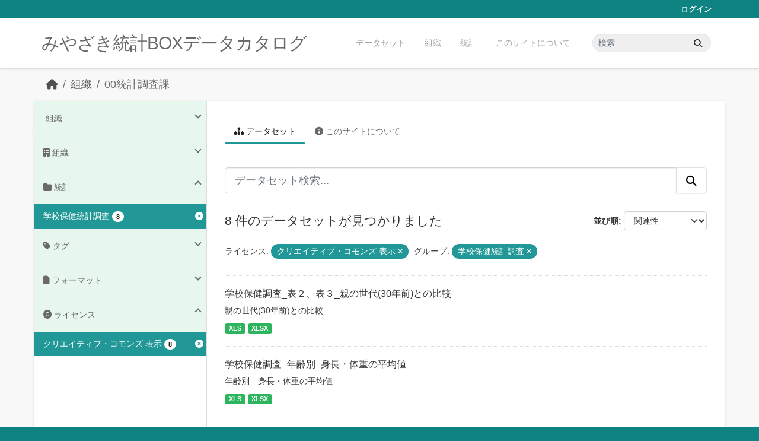

--- FILE ---
content_type: text/html; charset=utf-8
request_url: https://data.stat.pref.miyazaki.lg.jp/organization/tokei?license_id=cc-by&_tags_limit=0&groups=gakkouhoken
body_size: 5479
content:
<!DOCTYPE html>
<!--[if IE 9]> <html lang="ja" class="ie9"> <![endif]-->
<!--[if gt IE 8]><!--> <html lang="ja"  > <!--<![endif]-->
  <head>
    <meta charset="utf-8" />
      <meta name="csrf_field_name" content="_csrf_token" />
      <meta name="_csrf_token" content="IjI4ZjQwMDc5Yjg5NThmODQ1MGM5ZTE2ZGE4MDc4ZTBkZmI2ZDc3NDgi.aUijsw.HyUt8zHczfFJCMs9_4ZWPaL4LD8" />

      <meta name="generator" content="ckan 2.11.3" />
      <meta name="viewport" content="width=device-width, initial-scale=1.0">
    <title>00統計調査課 - 組織 - みやざき統計BOXデータカタログ</title>

    
    
  <link rel="shortcut icon" href="/favicon.ico" />
    
  <link rel="alternate" type="application/atom+xml" title="みやざき統計BOXデータカタログ - 組織: 00統計調査課 のデータセット" href="/feeds/organization/tokei.atom" />

    
      
      
      
    
    


    
    <link href="/webassets/base/51d427fe_main.css" rel="stylesheet"/>
<link href="/webassets/ckanext-miyazaki-stat-theme/1172d388_custom.css" rel="stylesheet"/>
    
    <!-- Google Tag Manager -->
    <script>(function(w,d,s,l,i){w[l]=w[l]||[];w[l].push({'gtm.start':
    new Date().getTime(),event:'gtm.js'});var f=d.getElementsByTagName(s)[0],
    j=d.createElement(s),dl=l!='dataLayer'?'&l='+l:'';j.async=true;j.src=
    'https://www.googletagmanager.com/gtm.js?id='+i+dl;f.parentNode.insertBefore(j,f);
    })(window,document,'script','dataLayer','GTM-M7MT2GW');</script>
    <!-- End Google Tag Manager -->
    
    


  </head>

  
  <body data-site-root="https://data.stat.pref.miyazaki.lg.jp/" data-locale-root="https://data.stat.pref.miyazaki.lg.jp/" >

    
    <!-- Google Tag Manager (noscript) -->
    <noscript><iframe src="https://www.googletagmanager.com/ns.html?id=GTM-M7MT2GW"
    height="0" width="0" style="display:none;visibility:hidden"></iframe></noscript>
    <!-- End Google Tag Manager (noscript) -->
    
    <div class="visually-hidden-focusable"><a href="#content">Skip to main content</a></div>
  


  
    

 
<div class="account-masthead">
  <div class="container">
     
    <nav class="account not-authed" aria-label="Account">
      <ul class="list-unstyled">
        
        <li><a href="/user/login">ログイン</a></li>
         
      </ul>
    </nav>
     
  </div>
</div>

<header class="masthead">
  <div class="container">
      
    <nav class="navbar navbar-expand-lg navbar-light">
      <hgroup class="header-text-logo navbar-left">

      
      
      <h1>
        <a href="/">みやざき統計BOXデータカタログ</a>
      </h1>
      
      
      

       </hgroup>
      <button class="navbar-toggler" type="button" data-bs-toggle="collapse" data-bs-target="#main-navigation-toggle"
        aria-controls="main-navigation-toggle" aria-expanded="false" aria-label="Toggle navigation">
        <span class="fa fa-bars text-white"></span>
      </button>

      <div class="main-navbar collapse navbar-collapse" id="main-navigation-toggle">
        <ul class="navbar-nav ms-auto mb-2 mb-lg-0">
          
            
<li><a href="/dataset/">データセット</a></li><li><a href="/organization/">組織</a></li><li><a href="/group/">統計</a></li><li><a href="/about">このサイトについて</a></li>

          </ul>

      
      
          <form class="d-flex site-search" action="/dataset/" method="get">
              <label class="d-none" for="field-sitewide-search">Search Datasets...</label>
              <input id="field-sitewide-search" class="form-control me-2"  type="text" name="q" placeholder="検索" aria-label="データセット検索..."/>
              <button class="btn" type="submit" aria-label="Submit"><i class="fa fa-search"></i></button>
          </form>
      
      </div>
    </nav>
  </div>
</header>

  
    <div class="main">
      <div id="content" class="container">
        
          
            <div class="flash-messages">
              
                
              
            </div>
          

          
            <div class="toolbar" role="navigation" aria-label="Breadcrumb">
              
                
                  <ol class="breadcrumb">
                    
<li class="home"><a href="/" aria-label="ホーム"><i class="fa fa-home"></i><span> ホーム</span></a></li>
                    
  <li><a href="/organization/">組織</a></li>
  <li class="active"><a href="/organization/tokei" title="00統計調査課">00統計調査課</a></li>

                  </ol>
                
              
            </div>
          

          <div class="row wrapper">
            
            
            

            
              <aside class="secondary col-md-3">
                
                
  





<section id="organization-info" class="module module-narrow context-info">
  <h2 class="module-heading"><i class="fa fa-building-o"></i> 組織</h2>
  <div class="module-content">

    
    
    <div class="image">
      <a href="/organization/tokei">
        <img src="/base/images/placeholder-organization.png" width="200" alt="tokei" />
      </a>
    </div>
    
    
    <h1 class="heading">00統計調査課
      
    </h1>
    
    
    
    <p class="empty">この組織には説明がありません</p>
    
    
    
    
    
    <div class="nums">
      <dl>
        <dt>フォロワー</dt>
        <dd><span>0</span></dd>
      </dl>
      <dl>
        <dt>データセット</dt>
        <dd><span>480</span></dd>
      </dl>
      <dl>
        <dt>メンバー</dt>
        <dd>4</dd>
      </dl>
    </div>
    
    
    
    
    
    

  </div>
</section>

  
  <div class="filters">
    <div>
      
        

    
    
	
	    
		<section class="module module-narrow module-shallow">
		    
<h2 class="module-heading">
    
    
    
    
    
    
    <i class="fas fa-building"></i>
    組織
</h2>

		    
			
			    
				<nav aria-label="組織">
				    <ul class="list-unstyled nav nav-simple nav-facet">
					
					    
					    
					    
					    
					    <li class="nav-item ">
						<a href="/organization/17de48c9-e0ce-4de6-b0fd-0d77c6ba1cbe?license_id=cc-by&amp;_tags_limit=0&amp;groups=gakkouhoken&amp;organization=tokei" title="">
						    <span class="item-label">00統計調査課</span>
						    <span class="hidden separator"> - </span>
						    <span class="item-count badge">8</span>

							
						</a>
					    </li>
					
				    </ul>
				</nav>

				<p class="module-footer">
				    
					
				    
				</p>
			    
			
		    
		</section>
	    
	
    

      
        

    
    
	
	    
		<section class="module module-narrow module-shallow">
		    
<h2 class="module-heading">
    
    
    
    
    
    
    <i class="fas fa-folder"></i>
    統計
</h2>

		    
			
			    
				<nav aria-label="グループ">
				    <ul class="list-unstyled nav nav-simple nav-facet">
					
					    
					    
					    
					    
					    <li class="nav-item  active">
						<a href="/organization/17de48c9-e0ce-4de6-b0fd-0d77c6ba1cbe?license_id=cc-by&amp;_tags_limit=0" title="">
						    <span class="item-label">学校保健統計調査</span>
						    <span class="hidden separator"> - </span>
						    <span class="item-count badge">8</span>

							<span class="facet-close"> <i class="fa fa-solid fa-circle-xmark"></i></span>
						</a>
					    </li>
					
				    </ul>
				</nav>

				<p class="module-footer">
				    
					
				    
				</p>
			    
			
		    
		</section>
	    
	
    

      
        

    
    
	
	    
		<section class="module module-narrow module-shallow">
		    
<h2 class="module-heading">
    
    
    
    
    
    
    <i class="fas fa-tag"></i>
    タグ
</h2>

		    
			
			    
				<nav aria-label="タグ">
				    <ul class="list-unstyled nav nav-simple nav-facet">
					
					    
					    
					    
					    
					    <li class="nav-item ">
						<a href="/organization/17de48c9-e0ce-4de6-b0fd-0d77c6ba1cbe?license_id=cc-by&amp;_tags_limit=0&amp;groups=gakkouhoken&amp;tags=%E6%95%99%E8%82%B2-%E6%96%87%E5%8C%96-%E3%81%9D%E3%81%AE%E4%BB%96" title="">
						    <span class="item-label">教育-文化-その他</span>
						    <span class="hidden separator"> - </span>
						    <span class="item-count badge">8</span>

							
						</a>
					    </li>
					
				    </ul>
				</nav>

				<p class="module-footer">
				    
					<a href="/organization/17de48c9-e0ce-4de6-b0fd-0d77c6ba1cbe?license_id=cc-by&amp;groups=gakkouhoken" class="read-more">人気のある タグ のみを表示</a>
				    
				</p>
			    
			
		    
		</section>
	    
	
    

      
        

    
    
	
	    
		<section class="module module-narrow module-shallow">
		    
<h2 class="module-heading">
    
    
    
    
    
    
    <i class="fas fa-file"></i>
    フォーマット
</h2>

		    
			
			    
				<nav aria-label="フォーマット">
				    <ul class="list-unstyled nav nav-simple nav-facet">
					
					    
					    
					    
					    
					    <li class="nav-item ">
						<a href="/organization/17de48c9-e0ce-4de6-b0fd-0d77c6ba1cbe?license_id=cc-by&amp;_tags_limit=0&amp;groups=gakkouhoken&amp;res_format=XLS" title="">
						    <span class="item-label">XLS</span>
						    <span class="hidden separator"> - </span>
						    <span class="item-count badge">8</span>

							
						</a>
					    </li>
					
					    
					    
					    
					    
					    <li class="nav-item ">
						<a href="/organization/17de48c9-e0ce-4de6-b0fd-0d77c6ba1cbe?license_id=cc-by&amp;_tags_limit=0&amp;groups=gakkouhoken&amp;res_format=XLSX" title="">
						    <span class="item-label">XLSX</span>
						    <span class="hidden separator"> - </span>
						    <span class="item-count badge">8</span>

							
						</a>
					    </li>
					
				    </ul>
				</nav>

				<p class="module-footer">
				    
					
				    
				</p>
			    
			
		    
		</section>
	    
	
    

      
        

    
    
	
	    
		<section class="module module-narrow module-shallow">
		    
<h2 class="module-heading">
    
    
    
    
    
    
    <i class="fas fa-copyright"></i>
    ライセンス
</h2>

		    
			
			    
				<nav aria-label="ライセンス">
				    <ul class="list-unstyled nav nav-simple nav-facet">
					
					    
					    
					    
					    
					    <li class="nav-item  active">
						<a href="/organization/17de48c9-e0ce-4de6-b0fd-0d77c6ba1cbe?_tags_limit=0&amp;groups=gakkouhoken" title="">
						    <span class="item-label">クリエイティブ・コモンズ 表示</span>
						    <span class="hidden separator"> - </span>
						    <span class="item-count badge">8</span>

							<span class="facet-close"> <i class="fa fa-solid fa-circle-xmark"></i></span>
						</a>
					    </li>
					
				    </ul>
				</nav>

				<p class="module-footer">
				    
					
				    
				</p>
			    
			
		    
		</section>
	    
	
    

      
    </div>
    <a class="close no-text hide-filters"><i class="fa fa-times-circle"></i><span class="text">close</span></a>
  </div>


              </aside>
            

            
              <div class="primary col-md-9 col-xs-12" role="main">
                
                
                  <article class="module">
                    
                      <header class="module-content page-header">
                        
                        <ul class="nav nav-tabs">
                          
  <li class="active"><a href="/organization/tokei"><i class="fa fa-sitemap"></i> データセット</a></li>
  <li><a href="/organization/about/tokei"><i class="fa fa-info-circle"></i> このサイトについて</a></li>

                        </ul>
                      </header>
                    
                    <div class="module-content">
                      
                      
    
      
      
      







<form id="organization-datasets-search-form" class="search-form" method="get" data-module="select-switch">

  
<div class="input-group search-input-group">
  <input aria-label="データセット検索..." id="field-giant-search" type="text" class="form-control form-control-lg" name="q" value="" autocomplete="off" placeholder="データセット検索...">
  
  <button class="btn btn-default btn-lg" type="submit" value="search" aria-label="Submit">
    <i class="fa fa-search"></i>
  </button>
  
</div>


  
    <span>






<input type="hidden" name="license_id" value="cc-by" />





<input type="hidden" name="groups" value="gakkouhoken" />



</span>
  

  
    
      <div class="form-group control-order-by">
        <label for="field-order-by">並び順</label>
        <select id="field-order-by" name="sort" class="form-control form-select">
          
            
              <option value="score desc, metadata_modified desc">関連性</option>
            
          
            
              <option value="title_string asc">名前で昇順</option>
            
          
            
              <option value="title_string desc">名前で降順</option>
            
          
            
              <option value="metadata_modified desc">最終更新日</option>
            
          
        </select>
        
        <button class="btn btn-default js-hide" type="submit">Go</button>
        
      </div>
    
  

  
    <h1>
    
      

  
    
  

8 件のデータセットが見つかりました
    
    </h1>
  

  
    
      <p class="filter-list">
        
          
          <span class="facet">ライセンス:</span>
          
            <span class="filtered pill">クリエイティブ・コモンズ 表示
              <a href="/organization/tokei?_tags_limit=0&amp;groups=gakkouhoken" class="remove" title="削除"><i class="fa fa-times"></i></a>
            </span>
          
        
          
          <span class="facet">グループ:</span>
          
            <span class="filtered pill">学校保健統計調査
              <a href="/organization/tokei?license_id=cc-by&amp;_tags_limit=0" class="remove" title="削除"><i class="fa fa-times"></i></a>
            </span>
          
        
      </p>
      <a class="show-filters btn btn-default">フィルタ結果</a>
    
  

</form>




    
  
    
      

  
    <ul class="dataset-list list-unstyled">
    	
	      
	        




  <li class="dataset-item">
    
      <div class="dataset-content">
        
          <h2 class="dataset-heading">
            
              
            
            
    <a href="/dataset/gakkouhoken-7" title="学校保健調査_表２、表３_親の世代(30年前)との比較">
      学校保健調査_表２、表３_親の世代(30年前)との比較
    </a>
            
            
              
            
          </h2>
        
        
          
            <div>親の世代(30年前)との比較</div>
          
        
      </div>
      
        
          
            <ul class="dataset-resources list-unstyled">
              
                
                <li>
                  <a href="/dataset/gakkouhoken-7" class="badge badge-default" data-format="xls">XLS</a>
                </li>
                
                <li>
                  <a href="/dataset/gakkouhoken-7" class="badge badge-default" data-format="xlsx">XLSX</a>
                </li>
                
              
            </ul>
          
        
      
    
  </li>

	      
	        




  <li class="dataset-item">
    
      <div class="dataset-content">
        
          <h2 class="dataset-heading">
            
              
            
            
    <a href="/dataset/gakkouhoken-2" title="学校保健調査_年齢別_身長・体重の平均値">
      学校保健調査_年齢別_身長・体重の平均値
    </a>
            
            
              
            
          </h2>
        
        
          
            <div>年齢別　身長・体重の平均値</div>
          
        
      </div>
      
        
          
            <ul class="dataset-resources list-unstyled">
              
                
                <li>
                  <a href="/dataset/gakkouhoken-2" class="badge badge-default" data-format="xls">XLS</a>
                </li>
                
                <li>
                  <a href="/dataset/gakkouhoken-2" class="badge badge-default" data-format="xlsx">XLSX</a>
                </li>
                
              
            </ul>
          
        
      
    
  </li>

	      
	        




  <li class="dataset-item">
    
      <div class="dataset-content">
        
          <h2 class="dataset-heading">
            
              
            
            
    <a href="/dataset/gakkouhoken-3" title="学校保健調査_年齢別_疾病・異常被患率等">
      学校保健調査_年齢別_疾病・異常被患率等
    </a>
            
            
              
            
          </h2>
        
        
          
            <div>年齢別　疾病・異常被患率等</div>
          
        
      </div>
      
        
          
            <ul class="dataset-resources list-unstyled">
              
                
                <li>
                  <a href="/dataset/gakkouhoken-3" class="badge badge-default" data-format="xls">XLS</a>
                </li>
                
                <li>
                  <a href="/dataset/gakkouhoken-3" class="badge badge-default" data-format="xlsx">XLSX</a>
                </li>
                
              
            </ul>
          
        
      
    
  </li>

	      
	        




  <li class="dataset-item">
    
      <div class="dataset-content">
        
          <h2 class="dataset-heading">
            
              
            
            
    <a href="/dataset/gakkouhoken-4" title="学校保健調査_表９_痩身傾向児出現率">
      学校保健調査_表９_痩身傾向児出現率
    </a>
            
            
              
            
          </h2>
        
        
          
            <div>痩身傾向児出現率</div>
          
        
      </div>
      
        
          
            <ul class="dataset-resources list-unstyled">
              
                
                <li>
                  <a href="/dataset/gakkouhoken-4" class="badge badge-default" data-format="xls">XLS</a>
                </li>
                
                <li>
                  <a href="/dataset/gakkouhoken-4" class="badge badge-default" data-format="xlsx">XLSX</a>
                </li>
                
              
            </ul>
          
        
      
    
  </li>

	      
	        




  <li class="dataset-item">
    
      <div class="dataset-content">
        
          <h2 class="dataset-heading">
            
              
            
            
    <a href="/dataset/gakkouhoken-5" title="学校保健調査_表８_肥満傾向児出現率">
      学校保健調査_表８_肥満傾向児出現率
    </a>
            
            
              
            
          </h2>
        
        
          
            <div>肥満傾向児出現率</div>
          
        
      </div>
      
        
          
            <ul class="dataset-resources list-unstyled">
              
                
                <li>
                  <a href="/dataset/gakkouhoken-5" class="badge badge-default" data-format="xls">XLS</a>
                </li>
                
                <li>
                  <a href="/dataset/gakkouhoken-5" class="badge badge-default" data-format="xlsx">XLSX</a>
                </li>
                
              
            </ul>
          
        
      
    
  </li>

	      
	        




  <li class="dataset-item">
    
      <div class="dataset-content">
        
          <h2 class="dataset-heading">
            
              
            
            
    <a href="/dataset/gakkouhoken-6" title="学校保健調査_表４、５_年間発育(成長した)量の推移">
      学校保健調査_表４、５_年間発育(成長した)量の推移
    </a>
            
            
              
            
          </h2>
        
        
          
            <div>年間発育(成長した)量の推移</div>
          
        
      </div>
      
        
          
            <ul class="dataset-resources list-unstyled">
              
                
                <li>
                  <a href="/dataset/gakkouhoken-6" class="badge badge-default" data-format="xls">XLS</a>
                </li>
                
                <li>
                  <a href="/dataset/gakkouhoken-6" class="badge badge-default" data-format="xlsx">XLSX</a>
                </li>
                
              
            </ul>
          
        
      
    
  </li>

	      
	        




  <li class="dataset-item">
    
      <div class="dataset-content">
        
          <h2 class="dataset-heading">
            
              
            
            
    <a href="/dataset/gakkouhoken-8" title="学校保健調査_表１_宮崎県の平均値">
      学校保健調査_表１_宮崎県の平均値
    </a>
            
            
              
            
          </h2>
        
        
          
            <div>宮崎県の平均値(身長、体重）</div>
          
        
      </div>
      
        
          
            <ul class="dataset-resources list-unstyled">
              
                
                <li>
                  <a href="/dataset/gakkouhoken-8" class="badge badge-default" data-format="xls">XLS</a>
                </li>
                
                <li>
                  <a href="/dataset/gakkouhoken-8" class="badge badge-default" data-format="xlsx">XLSX</a>
                </li>
                
              
            </ul>
          
        
      
    
  </li>

	      
	        




  <li class="dataset-item">
    
      <div class="dataset-content">
        
          <h2 class="dataset-heading">
            
              
            
            
    <a href="/dataset/gakkouhoken-1" title="学校保健調査_全国順位">
      学校保健調査_全国順位
    </a>
            
            
              
            
          </h2>
        
        
          
            <div>身長・体重・肥満傾向児出現率・痩身傾向児出現率の全国順位</div>
          
        
      </div>
      
        
          
            <ul class="dataset-resources list-unstyled">
              
                
                <li>
                  <a href="/dataset/gakkouhoken-1" class="badge badge-default" data-format="xls">XLS</a>
                </li>
                
                <li>
                  <a href="/dataset/gakkouhoken-1" class="badge badge-default" data-format="xlsx">XLSX</a>
                </li>
                
              
            </ul>
          
        
      
    
  </li>

	      
	    
    </ul>
  

    
  
  
    
  

                    </div>
                  </article>
                
              </div>
            
          </div>
        
      </div>
    </div>
  
    <footer class="site-footer">
  <div class="container">
    
    <div class="row">
      <div class="col-md-8 footer-links">
        
          <ul class="list-unstyled">
            
              <li><a href="/about">About みやざき統計BOXデータカタログ</a></li>
            
          </ul>
          <ul class="list-unstyled">
            
              
              <li><a href="https://docs.ckan.org/en/2.11/api/">CKAN API</a></li>
              <li><a href="https://www.ckan.org/">CKANアソシエーション</a></li>
              <li><a href="https://www.opendefinition.org/od/"><img src="/base/images/od_80x15_blue.png" alt="Open Data"></a></li>
            
          </ul>
        
      </div>
      <div class="col-md-4 attribution">
        
          <p><strong>Powered by</strong> <a class="hide-text ckan-footer-logo" href="http://ckan.org">CKAN</a></p>
        
        

      </div>
    </div>
    
  </div>
</footer>
  
  
  
  
    
    
    
    <script src="https://kit.fontawesome.com/8e004c27cb.js" crossorigin="anonymous"></script>


    
    <link href="/webassets/vendor/f3b8236b_select2.css" rel="stylesheet"/>
<link href="/webassets/vendor/53df638c_fontawesome.css" rel="stylesheet"/>
    <script src="/webassets/vendor/240e5086_jquery.js" type="text/javascript"></script>
<script src="/webassets/vendor/773d6354_vendor.js" type="text/javascript"></script>
<script src="/webassets/vendor/6d1ad7e6_bootstrap.js" type="text/javascript"></script>
<script src="/webassets/vendor/529a0eb7_htmx.js" type="text/javascript"></script>
<script src="/webassets/base/a65ea3a0_main.js" type="text/javascript"></script>
<script src="/webassets/base/b1def42f_ckan.js" type="text/javascript"></script>
<script src="/webassets/ckanext-miyazaki-stat-theme/b88fcba1_custom.js" type="text/javascript"></script>
  </body>
</html>